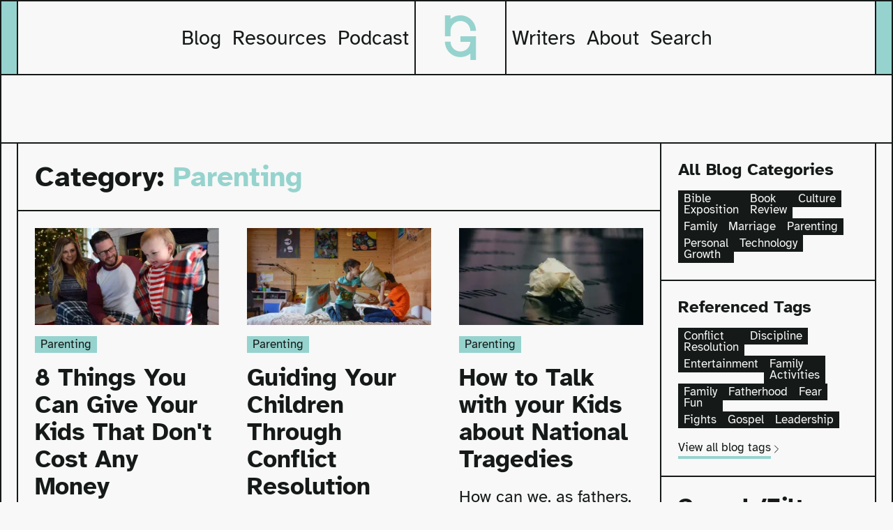

--- FILE ---
content_type: text/html; charset=utf-8
request_url: https://www.growingfathers.com/categories/parenting/
body_size: 17705
content:
<!DOCTYPE html><html lang="en" data-theme=""><head><meta charset="utf-8"><link rel="icon" type="image/x-icon" href="/favicon.ico"><link rel="icon" type="image/png" sizes="16x16" href="/favicon-16x16.png"><link rel="icon" type="image/png" sizes="32x32" href="/favicon-32x32.png"><link rel="icon" type="image/png" sizes="48x48" href="/favicon-48x48.png"><link rel="manifest" href="/manifest.webmanifest"><meta name="mobile-web-app-capable" content="yes"><meta name="theme-color" content="hsl(175,  7%, 97%)"><meta name="application-name"><link rel="apple-touch-icon" sizes="57x57" href="/apple-touch-icon-57x57.png"><link rel="apple-touch-icon" sizes="60x60" href="/apple-touch-icon-60x60.png"><link rel="apple-touch-icon" sizes="72x72" href="/apple-touch-icon-72x72.png"><link rel="apple-touch-icon" sizes="76x76" href="/apple-touch-icon-76x76.png"><link rel="apple-touch-icon" sizes="114x114" href="/apple-touch-icon-114x114.png"><link rel="apple-touch-icon" sizes="120x120" href="/apple-touch-icon-120x120.png"><link rel="apple-touch-icon" sizes="144x144" href="/apple-touch-icon-144x144.png"><link rel="apple-touch-icon" sizes="152x152" href="/apple-touch-icon-152x152.png"><link rel="apple-touch-icon" sizes="167x167" href="/apple-touch-icon-167x167.png"><link rel="apple-touch-icon" sizes="180x180" href="/apple-touch-icon-180x180.png"><link rel="apple-touch-icon" sizes="1024x1024" href="/apple-touch-icon-1024x1024.png"><meta name="apple-mobile-web-app-capable" content="yes"><meta name="apple-mobile-web-app-status-bar-style" content="black-translucent"><meta name="apple-mobile-web-app-title"><link rel="apple-touch-startup-image" media="(device-width: 320px) and (device-height: 568px) and (-webkit-device-pixel-ratio: 2) and (orientation: portrait)" href="/apple-touch-startup-image-640x1136.png"><link rel="apple-touch-startup-image" media="(device-width: 320px) and (device-height: 568px) and (-webkit-device-pixel-ratio: 2) and (orientation: landscape)" href="/apple-touch-startup-image-1136x640.png"><link rel="apple-touch-startup-image" media="(device-width: 375px) and (device-height: 667px) and (-webkit-device-pixel-ratio: 2) and (orientation: portrait)" href="/apple-touch-startup-image-750x1334.png"><link rel="apple-touch-startup-image" media="(device-width: 375px) and (device-height: 667px) and (-webkit-device-pixel-ratio: 2) and (orientation: landscape)" href="/apple-touch-startup-image-1334x750.png"><link rel="apple-touch-startup-image" media="(device-width: 375px) and (device-height: 812px) and (-webkit-device-pixel-ratio: 3) and (orientation: portrait)" href="/apple-touch-startup-image-1125x2436.png"><link rel="apple-touch-startup-image" media="(device-width: 375px) and (device-height: 812px) and (-webkit-device-pixel-ratio: 3) and (orientation: landscape)" href="/apple-touch-startup-image-2436x1125.png"><link rel="apple-touch-startup-image" media="(device-width: 390px) and (device-height: 844px) and (-webkit-device-pixel-ratio: 3) and (orientation: portrait)" href="/apple-touch-startup-image-1170x2532.png"><link rel="apple-touch-startup-image" media="(device-width: 390px) and (device-height: 844px) and (-webkit-device-pixel-ratio: 3) and (orientation: landscape)" href="/apple-touch-startup-image-2532x1170.png"><link rel="apple-touch-startup-image" media="(device-width: 414px) and (device-height: 896px) and (-webkit-device-pixel-ratio: 2) and (orientation: portrait)" href="/apple-touch-startup-image-828x1792.png"><link rel="apple-touch-startup-image" media="(device-width: 414px) and (device-height: 896px) and (-webkit-device-pixel-ratio: 2) and (orientation: landscape)" href="/apple-touch-startup-image-1792x828.png"><link rel="apple-touch-startup-image" media="(device-width: 414px) and (device-height: 896px) and (-webkit-device-pixel-ratio: 3) and (orientation: portrait)" href="/apple-touch-startup-image-1242x2688.png"><link rel="apple-touch-startup-image" media="(device-width: 414px) and (device-height: 896px) and (-webkit-device-pixel-ratio: 3) and (orientation: landscape)" href="/apple-touch-startup-image-2688x1242.png"><link rel="apple-touch-startup-image" media="(device-width: 414px) and (device-height: 736px) and (-webkit-device-pixel-ratio: 3) and (orientation: portrait)" href="/apple-touch-startup-image-1242x2208.png"><link rel="apple-touch-startup-image" media="(device-width: 414px) and (device-height: 736px) and (-webkit-device-pixel-ratio: 3) and (orientation: landscape)" href="/apple-touch-startup-image-2208x1242.png"><link rel="apple-touch-startup-image" media="(device-width: 428px) and (device-height: 926px) and (-webkit-device-pixel-ratio: 3) and (orientation: portrait)" href="/apple-touch-startup-image-1284x2778.png"><link rel="apple-touch-startup-image" media="(device-width: 428px) and (device-height: 926px) and (-webkit-device-pixel-ratio: 3) and (orientation: landscape)" href="/apple-touch-startup-image-2778x1284.png"><link rel="apple-touch-startup-image" media="(device-width: 768px) and (device-height: 1024px) and (-webkit-device-pixel-ratio: 2) and (orientation: portrait)" href="/apple-touch-startup-image-1536x2048.png"><link rel="apple-touch-startup-image" media="(device-width: 768px) and (device-height: 1024px) and (-webkit-device-pixel-ratio: 2) and (orientation: landscape)" href="/apple-touch-startup-image-2048x1536.png"><link rel="apple-touch-startup-image" media="(device-width: 810px) and (device-height: 1080px) and (-webkit-device-pixel-ratio: 2) and (orientation: portrait)" href="/apple-touch-startup-image-1620x2160.png"><link rel="apple-touch-startup-image" media="(device-width: 810px) and (device-height: 1080px) and (-webkit-device-pixel-ratio: 2) and (orientation: landscape)" href="/apple-touch-startup-image-2160x1620.png"><link rel="apple-touch-startup-image" media="(device-width: 834px) and (device-height: 1194px) and (-webkit-device-pixel-ratio: 2) and (orientation: portrait)" href="/apple-touch-startup-image-1668x2388.png"><link rel="apple-touch-startup-image" media="(device-width: 834px) and (device-height: 1194px) and (-webkit-device-pixel-ratio: 2) and (orientation: landscape)" href="/apple-touch-startup-image-2388x1668.png"><link rel="apple-touch-startup-image" media="(device-width: 834px) and (device-height: 1112px) and (-webkit-device-pixel-ratio: 2) and (orientation: portrait)" href="/apple-touch-startup-image-1668x2224.png"><link rel="apple-touch-startup-image" media="(device-width: 834px) and (device-height: 1112px) and (-webkit-device-pixel-ratio: 2) and (orientation: landscape)" href="/apple-touch-startup-image-2224x1668.png"><link rel="apple-touch-startup-image" media="(device-width: 1024px) and (device-height: 1366px) and (-webkit-device-pixel-ratio: 2) and (orientation: portrait)" href="/apple-touch-startup-image-2048x2732.png"><link rel="apple-touch-startup-image" media="(device-width: 1024px) and (device-height: 1366px) and (-webkit-device-pixel-ratio: 2) and (orientation: landscape)" href="/apple-touch-startup-image-2732x2048.png"><meta name="msapplication-TileColor" content="#FDFEFB"><meta name="msapplication-TileImage" content="/mstile-144x144.png"><meta name="msapplication-config" content="/browserconfig.xml"><meta name="viewport" content="width=device-width, initial-scale=1.0"><meta name="generator" content="Astro v5.16.6"><title>Growing Fathers Blog | Helping Christian Dads Grow</title><meta name="description" content="Growing Fathers exists to help dads become more like Jesus and apply the Bible to parenting for the strengthening of families and churches to the glory of God."><!-- sitemap --><link rel="sitemap" href="/sitemap-index.xml"><link rel="canonical" href="https://www.growingfathers.com/categories/parenting/"><meta property="og:site_name" content="Growing Fathers"><meta property="og:title" content="Growing Fathers Blog"><meta property="og:description" content="Growing Fathers exists to help dads become more like Jesus and apply the Bible to parenting for the strengthening of families and churches to the glory of God."><meta property="og:url" content="https://www.growingfathers.com/categories/parenting/"><meta property="og:image" content="https://www.growingfathers.com/images/growing-fathers-social.jpg?v=1"><meta property="og:image:url" content="https://www.growingfathers.com/images/growing-fathers-social.jpg?v=1"><meta property="og:image:secure_url" content="https://www.growingfathers.com/images/growing-fathers-social.jpg?v=1"><meta property="og:image:type" content="image/jpeg"><meta property="og:image:width" content="1200"><meta property="og:image:height" content="600"><meta property="og:image:alt" content="Growing Fathers Blog"><meta property="article:published_time"><!-- Twitter --><meta name="twitter:title" content="Growing Fathers Blog"><meta name="twitter:description" content="Growing Fathers exists to help dads become more like Jesus and apply the Bible to parenting for the strengthening of families and churches to the glory of God."><meta name="twitter:card" content="summary_large_image"><meta name="twitter:image" content="https://www.growingfathers.com/images/growing-fathers-social.jpg?v=1"><meta name="twitter:image:alt" content="Growing Fathers Blog"><meta name="twitter:domain" content="https://www.growingfathers.com"><!-- Google tag (gtag.js) -->
    
    <!-- JSON LD --><script type="application/ld+json">
      {
      "@context": "https://schema.org/",
      "@type": "WebSite",
      "name": "Growing Fathers",
      "url": "https://www.growingfathers.com"
      }
    </script><!-- <ViewTransitions /> --><link rel="stylesheet" href="/_astro/_slug_.BpCJPmLH.css">
<link rel="stylesheet" href="/_astro/_slug_.CScG4YA2.css">
<style>@keyframes astroFadeInOut{0%{opacity:1}to{opacity:0}}@keyframes astroFadeIn{0%{opacity:0;mix-blend-mode:plus-lighter}to{opacity:1;mix-blend-mode:plus-lighter}}@keyframes astroFadeOut{0%{opacity:1;mix-blend-mode:plus-lighter}to{opacity:0;mix-blend-mode:plus-lighter}}@keyframes astroSlideFromRight{0%{transform:translate(100%)}}@keyframes astroSlideFromLeft{0%{transform:translate(-100%)}}@keyframes astroSlideToRight{to{transform:translate(100%)}}@keyframes astroSlideToLeft{to{transform:translate(-100%)}}@media (prefers-reduced-motion){::view-transition-group(*),::view-transition-old(*),::view-transition-new(*){animation:none!important}[data-astro-transition-scope]{animation:none!important}}.picker[data-astro-cid-5wugd5kd]{background:linear-gradient(to right,#b44f4f,#b4794f,#b4a34f,#9bb44f,#71b44f,#4fb457,#4fb482,#4fb4ac,#4f93b4,#4f68b4,#604fb4,#8a4fb4,#b44fb4,#b44f8a,#b44f60)}.picker[data-astro-cid-5wugd5kd]::-webkit-slider-thumb{-webkit-appearance:none;appearance:none;height:1.77rem;width:1.77rem;border:none;box-shadow:0 0 0 2.5px hsl(var(--color-theme-900) / var(--tw-bg-opacity));border-radius:100vmax;background-color:hsl(var(--color-accent) / var(--tw-bg-opacity));cursor:ew-resize;-webkit-transition:box-shadow .15s ease-in-out;transition:box-shadow .15s ease-in-out}.picker[data-astro-cid-5wugd5kd]:focus::-webkit-slider-thumb{box-shadow:0 0 0 4.5px hsl(var(--color-theme-900) / var(--tw-bg-opacity))}
</style></head><body class="text-base bg-theme-base text-theme-900 max-w-[2000px] mx-auto scrollbar-stable selection:bg-accent border-x-2 border-theme-900"> <div class="overflow-hidden relative min-h-screen grid grid-rows-auto1frAuto justify-center"> <nav aria-label="Primary" class="bg-accent px-4 sm:px-6 border-t-2 border-b-2 border-theme-900 grid place-items-center z-10" data-astro-transition-persist="astro-vpee7uun-1"> <div class="bg-theme-base border-l-2 border-r-2 border-theme-900 container-md w-full px-4 sm:px-6"> <ul class="flex items-center justify-between lg:justify-center gap-8 h-16 sm:h-24 lg:h-auto"> <li class="hidden lg:block"> <a href="/blog/" class="flex items-center gap-2 max-w-fit focus:outline-transparent transition-all pt-1 px-2 border-b-4 border-transparent text-lg hover:border-accent focus-visible:ring-4 ring-accent focus:outline-none focus-visible:border-transparent hover:translate-x-0 hover:translate-y-0 ring-offset-0" data-navlink="true"> Blog </a> </li><li class="hidden lg:block"> <a href="/resources/" class="flex items-center gap-2 max-w-fit focus:outline-transparent transition-all pt-1 px-2 border-b-4 border-transparent text-lg hover:border-accent focus-visible:ring-4 ring-accent focus:outline-none focus-visible:border-transparent hover:translate-x-0 hover:translate-y-0 ring-offset-0" data-navlink="true"> Resources </a> </li><li class="hidden lg:block"> <a href="/podcast/" class="flex items-center gap-2 max-w-fit focus:outline-transparent transition-all pt-1 px-2 border-b-4 border-transparent text-lg hover:border-accent focus-visible:ring-4 ring-accent focus:outline-none focus-visible:border-transparent hover:translate-x-0 hover:translate-y-0 ring-offset-0" data-navlink="true"> Podcast </a> </li> <li class="py-4 px-8 border-x-2 border-theme-900 hidden lg:block"> <a href="/" class="flex items-center gap-2 max-w-fit focus:outline-transparent pt-1 px-2 border-b-4 border-transparent text-lg hover:opacity-80 focus-visible:ring-4 ring-accent focus:outline-none focus-visible:border-transparent hover:translate-x-0 hover:translate-y-0 ring-offset-0 transition-opacity">  <svg width="64" height="64" class="text-accent transition-colors w-8 sm:w-12" data-icon="logomark">   <symbol id="ai:local:logomark" viewBox="0 0 1133 1629"><path fill="currentColor" fill-rule="evenodd" d="M0 762.255V0h205.882v129.414C303.773 48.569 429.303 0 566.176 0c312.691 0 566.177 253.486 566.177 566.176H926.857c0-199.198-161.482-360.68-360.681-360.68-193.55 0-351.492 152.454-360.294 343.829v212.93zm926.471 632.841C828.58 1475.94 703.05 1524.51 566.176 1524.51 253.486 1524.51 0 1271.024 0 958.333h205.496c0 199.199 161.482 360.681 360.68 360.681 193.551 0 351.493-152.454 360.295-343.829v-7.048H566.176V762.255h566.177v865.785H926.471z"></path></symbol><use href="#ai:local:logomark"></use>  </svg>  </a> </li> <li class="hidden lg:block"> <a href="/authors/" class="flex items-center gap-2 max-w-fit focus:outline-transparent transition-all pt-1 px-2 border-b-4 border-transparent text-lg hover:border-accent focus-visible:ring-4 ring-accent focus:outline-none focus-visible:border-transparent hover:translate-x-0 hover:translate-y-0 ring-offset-0" data-navlink="true"> Writers </a> </li><li class="hidden lg:block"> <a href="/about/" class="flex items-center gap-2 max-w-fit focus:outline-transparent transition-all pt-1 px-2 border-b-4 border-transparent text-lg hover:border-accent focus-visible:ring-4 ring-accent focus:outline-none focus-visible:border-transparent hover:translate-x-0 hover:translate-y-0 ring-offset-0" data-navlink="true"> About </a> </li><li class="hidden lg:block"> <a href="/search/" class="flex items-center gap-2 max-w-fit focus:outline-transparent transition-all pt-1 px-2 border-b-4 border-transparent text-lg hover:border-accent focus-visible:ring-4 ring-accent focus:outline-none focus-visible:border-transparent hover:translate-x-0 hover:translate-y-0 ring-offset-0" data-navlink="true"> Search </a> </li> <li class="lg:hidden w-38 sm:w-1/3"> <a href="/" aria-label="Go to homepage"> <svg width="200" height="64" class="w-full" data-icon="logo-full">   <symbol id="ai:local:logo-full" viewBox="0 0 3171 540"><g fill="currentColor" fill-rule="evenodd" stroke-linejoin="round" stroke-miterlimit="2"><path fill-rule="nonzero" d="M628.748 373.906q-36.486 0-62.14-16.913c-25.654-16.913-30.151-26.795-39.146-46.558q-13.492-29.645-13.492-68.411 0-39.526 14.632-68.982 14.633-29.454 41.237-45.797t62.33-16.343q31.926 0 57.58 14.823 25.654 14.821 38.956 42.567l-31.545 11.402q-8.362-17.103-25.274-27.935-16.914-10.832-41.617-10.832-22.424 0-40.477 11.402t-28.695 34.016q-10.641 22.613-10.641 55.679 0 31.924 10.071 54.729 10.073 22.804 28.125 34.966c18.052 12.162 25.907 12.162 41.617 12.162q12.542 0 25.844-3.041t24.324-10.452 17.863-20.333 6.841-32.685v-8.362h-74.112v-30.785h107.938v131.122h-20.524l-9.501-31.926q-12.162 19.384-33.256 27.935-21.093 8.552-46.938 8.552m160.007-4.561V180.834h23.184l10.261 34.965q9.882-17.102 26.795-27.554t40.476-10.452v33.066h-5.51q-2.851 0-5.511.38-32.306 2.66-45.038 22.423-12.732 19.764-12.732 54.729v80.954zm204.854 4.561q-16.343 0-32.306-5.701t-29.075-17.673q-13.112-11.973-21.093-30.595-7.981-18.624-7.981-44.088t7.981-44.087 21.093-30.595 29.075-17.673q15.963-5.7 32.306-5.701t32.495 5.701q16.152 5.701 29.265 17.673t20.903 30.595 7.791 44.087-7.791 44.088q-7.791 18.622-20.903 30.595-13.113 11.972-29.265 17.673t-32.495 5.701m0-28.125q13.682 0 26.604-7.411t21.283-22.804 8.362-39.717-8.362-39.716q-8.36-15.393-21.283-22.804-12.922-7.411-26.604-7.411-13.303 0-26.415 7.411t-21.473 22.804q-8.362 15.392-8.362 39.716c0 24.324 2.787 29.455 8.362 39.717q8.361 15.393 21.473 22.804t26.415 7.411m156.581 23.564-54.349-188.511h34.206l36.106 139.483 37.626-139.483h33.066l37.246 139.483 36.106-139.483h34.205l-53.969 188.511h-29.264L1220.122 217.7l-41.047 151.645zm250.85-224.237q-9.503 0-16.533-7.031t-7.031-16.913 7.031-16.723q7.03-6.841 16.533-6.841 9.881 0 16.912 6.841 7.032 6.841 7.032 16.723t-7.032 16.913-16.912 7.031m-15.963 224.237V206.298h-26.224v-25.464h58.149v188.511zm86.273 0V180.834h23.564l8.362 28.504q7.98-13.302 22.423-22.423 14.442-9.122 38.387-9.122 34.205 0 48.268 19.953 14.061 19.954 14.062 52.259v119.34h-31.925V259.507q0-14.443-2.661-26.795t-11.592-19.953q-8.931-7.602-27.174-7.601-23.184 0-36.486 15.772t-13.302 46.178v102.237zm277.06 72.972q-15.203 0-30.215-4.371t-26.604-14.252-16.533-25.464l31.925-8.742q5.32 14.823 17.483 19.763t23.944 4.941q29.265 0 39.716-14.062t10.452-41.427v-25.084q-8.74 14.822-23.184 23.564-14.442 8.74-36.866 8.741-20.903 0-39.146-10.832t-29.455-31.925-11.212-51.118q0-30.405 11.212-51.309t29.455-31.925 39.146-11.022q22.424 0 36.866 8.932 14.443 8.931 23.184 23.754l8.742-29.645h23.183v170.648q0 44.847-18.053 67.841t-64.04 22.994m-1.9-102.997q14.442 0 26.414-6.841t19.383-21.664 7.411-38.766-7.411-38.767q-7.411-14.822-19.383-21.473t-26.414-6.651q-23.184 0-38.197 17.293-15.012 17.292-15.012 49.598c0 32.306 5.004 38.133 15.012 49.788q15.013 17.483 38.197 17.483m240.58 30.025V115.463h164.947v30.785h-129.221v77.153h129.221v30.785h-129.221v115.159zm247.8 4.561q-17.863 0-32.685-6.462-14.823-6.46-23.564-18.623-8.742-12.162-8.742-29.264 0-22.425 15.773-35.346 15.772-12.922 44.467-19.954 28.695-7.03 67.081-11.211.76-23.945-9.501-36.866-10.261-12.923-33.066-12.923-17.103 0-27.934 7.792-10.832 7.791-13.873 21.473l-30.785-9.121q7.602-21.665 27.175-33.636t45.037-11.972q39.147 0 57.2 18.433t18.053 57.96v44.087q0 23.564 1.9 40.667t4.561 30.405h-29.265l-7.601-25.845q-8.362 14.063-23.944 22.234-15.584 8.172-40.287 8.172m6.841-25.465q14.823 0 28.125-5.321t21.663-18.053q8.362-12.732 8.362-34.775V278.51q-28.885 3.04-50.168 7.411-21.284 4.371-32.876 12.162t-11.592 20.713q0 13.303 9.692 21.474c9.692 8.171 15.392 8.171 26.794 8.171m194.979 20.904q-17.862 0-27.554-3.611-9.691-3.61-13.302-13.872c-3.611-10.262-3.611-16.723-3.611-29.645V206.298h-31.925v-25.464h31.925v-47.508h31.925v47.508h36.486v25.464h-36.486v110.598q0 14.442 2.851 19.383t16.532 4.941h17.103v28.125zm63.09 0V115.463h31.925v93.875q7.981-13.302 22.424-22.423 14.442-9.122 38.386-9.122 34.206 0 48.268 19.953 14.062 19.954 14.062 52.259v119.34h-31.925V259.507q0-14.443-2.66-26.795t-11.592-19.953q-8.932-7.602-27.175-7.601-23.184 0-36.486 15.772t-13.302 46.178v102.237zm280.86 4.561q-29.645 0-50.168-13.113-20.524-13.112-31.355-35.345-10.833-22.234-10.832-49.979 0-30.024 12.162-51.878t32.875-33.826 46.558-11.972q22.424 0 39.526 8.932 17.103 8.93 28.315 23.944 11.212 15.012 16.343 34.015 5.13 19.004 3.61 39.147H2722.51q.76 23.563 10.452 37.246 9.692 13.682 22.994 19.193t24.704 5.511q15.963 0 26.794-5.131 10.833-5.131 17.293-13.492l30.785 9.121q-10.262 16.342-29.264 26.985-19.004 10.642-45.608 10.642m-57.77-115.54h110.979q0-13.302-6.651-25.464t-18.623-19.953-28.695-7.791q-14.062 0-26.605 5.321-12.541 5.32-20.713 17.102-8.17 11.783-9.692 30.785m179.77 110.979V180.834h23.184l10.262 34.965q9.881-17.102 26.794-27.554c16.913-10.452 24.767-10.452 40.477-10.452v33.066h-5.511q-2.85 0-5.511.38-32.305 2.66-45.038 22.423-12.732 19.764-12.732 54.729v80.954zm190.79 4.561q-16.344 0-32.116-5.131-15.773-5.131-28.124-15.583-12.352-10.452-18.813-26.414l30.785-11.402q4.18 16.722 18.433 24.134t29.835 7.411q11.402 0 21.473-3.421t16.533-9.881q6.46-6.461 6.461-14.823 0-15.582-12.352-22.043t-29.455-9.882l-26.224-5.321q-13.683-3.04-25.465-8.551t-19.003-15.773q-7.221-10.261-7.221-27.364t10.642-28.695 27.174-17.673 34.776-6.081q22.424 0 42.377 9.312t28.315 29.074l-30.025 11.022q-4.94-11.402-17.293-16.913-12.352-5.51-25.654-5.51-14.443 0-26.225 6.461-11.782 6.46-11.782 18.623c0 12.163 3.358 13.999 10.072 17.673q10.072 5.51 24.894 8.551l24.704 4.941q15.203 3.04 28.885 8.741 13.682 5.702 22.424 16.913 8.74 11.212 8.741 31.355 0 17.863-11.022 30.405t-28.504 19.193q-17.484 6.652-37.246 6.652"></path><path d="M0 252.791V0h68.278v42.918C100.742 16.107 142.372 0 187.765 0c103.699 0 187.764 84.065 187.764 187.765h-68.15c0-66.062-53.553-119.615-119.614-119.615-64.189 0-116.568 50.559-119.487 114.026v70.615zm307.251 209.873c-32.464 26.811-74.094 42.918-119.486 42.918C84.065 505.582 0 421.517 0 317.818h68.15c0 66.061 53.553 119.615 119.615 119.615 64.188 0 116.567-50.56 119.486-114.027v-2.337H187.765v-68.278h187.764v287.126h-68.278z"></path></g></symbol><use href="#ai:local:logo-full"></use>  </svg> </a> </li> <li class="lg:hidden py-4"> <button id="mobile-menu-btn" aria-expanded="false" aria-label="Open mobile menu" class="focus-visible:ring-4 ring-accent focus:outline-none grid place-items-center"> <svg width="64" height="64" id="mobile-open" class="text-theme-900 hover:text-accent transition-colors w-8 sm:w-10 sm:py-3" data-icon="hamburger">   <symbol id="ai:local:hamburger" viewBox="0 0 512 512"><path fill="currentColor" d="M80 96h352v32H80zm0 144h352v32H80zm0 144h352v32H80z"></path></symbol><use href="#ai:local:hamburger"></use>  </svg> <svg width="64" height="64" id="mobile-close" class="hidden text-theme-900 hover:text-accent transition-colors w-8 sm:w-10 sm:py-3" data-icon="close">   <symbol id="ai:local:close" viewBox="0 0 512 512"><path fill="currentColor" d="m427.314 107.313-22.628-22.626L256 233.373 107.314 84.687l-22.628 22.626L233.373 256 84.686 404.687l22.628 22.626L256 278.627l148.686 148.686 22.628-22.626L278.627 256z"></path></symbol><use href="#ai:local:close"></use>  </svg> </button> </li> <div id="mobile-menu" class="absolute top-[68px] sm:top-[100px] lg:hidden z-50 bg-theme-base left-0 right-0 bottom-0 p-4 sm:px-6 pt-8 sm:pt-12 md:pt-16 translate-x-full" aria-labelledby="mobile-menu-btn" role="dialog" aria-modal="true" inert="true" data-astro-transition-persist="astro-burcutal-2"> <div class="h-[2px] w-screen -mx-4 sm:-mx-6 bg-theme-800"></div> <ul class="px-4 py-4 sm:px-6 border-x-2 border-theme-900 grid gap-2"> <li> <a href="/blog/" class="flex items-center gap-2 max-w-fit focus:outline-transparent transition-all pt-1 px-2 border-b-4 border-transparent text-theme-900 text-lg hover:border-accent focus-visible:ring-4 ring-accent focus:outline-none focus-visible:border-transparent hover:translate-x-0 hover:translate-y-0 ring-offset-0" data-navlink="true"> Blog </a> </li><li> <a href="/resources/" class="flex items-center gap-2 max-w-fit focus:outline-transparent transition-all pt-1 px-2 border-b-4 border-transparent text-theme-900 text-lg hover:border-accent focus-visible:ring-4 ring-accent focus:outline-none focus-visible:border-transparent hover:translate-x-0 hover:translate-y-0 ring-offset-0" data-navlink="true"> Resources </a> </li><li> <a href="/podcast/" class="flex items-center gap-2 max-w-fit focus:outline-transparent transition-all pt-1 px-2 border-b-4 border-transparent text-theme-900 text-lg hover:border-accent focus-visible:ring-4 ring-accent focus:outline-none focus-visible:border-transparent hover:translate-x-0 hover:translate-y-0 ring-offset-0" data-navlink="true"> Podcast </a> </li><li> <a href="/authors/" class="flex items-center gap-2 max-w-fit focus:outline-transparent transition-all pt-1 px-2 border-b-4 border-transparent text-theme-900 text-lg hover:border-accent focus-visible:ring-4 ring-accent focus:outline-none focus-visible:border-transparent hover:translate-x-0 hover:translate-y-0 ring-offset-0" data-navlink="true"> Writers </a> </li><li> <a href="/about/" class="flex items-center gap-2 max-w-fit focus:outline-transparent transition-all pt-1 px-2 border-b-4 border-transparent text-theme-900 text-lg hover:border-accent focus-visible:ring-4 ring-accent focus:outline-none focus-visible:border-transparent hover:translate-x-0 hover:translate-y-0 ring-offset-0" data-navlink="true"> About </a> </li><li> <a href="/search/" class="flex items-center gap-2 max-w-fit focus:outline-transparent transition-all pt-1 px-2 border-b-4 border-transparent text-theme-900 text-lg hover:border-accent focus-visible:ring-4 ring-accent focus:outline-none focus-visible:border-transparent hover:translate-x-0 hover:translate-y-0 ring-offset-0" data-navlink="true"> Search </a> </li> </ul> <div class="h-[2px] w-screen -mx-4 sm:-mx-6 bg-theme-900"></div> </div> </ul> </div> </nav>  <main class="grid gap-8 sm:gap-12 md:gap-16 lg:gap-24 my-8 sm:my-12 md:my-16 lg:my-24">  <section aria-label="Articles in the Parenting category (Page 1)" class="border-y-2 border-theme-900 px-4 sm:px-6"> <div class="container-md"> <div class="grid xl:grid-cols-4"> <div class="xl:col-span-3 border-x-2 border-theme-900"> <div class="p-4 sm:p-6 border-theme-900 border-b-2"> <h1 id="category-span-classtext-accentparentingspan" class="text-balance leading-heading font-bold text-2xl">  Category: <span class="text-accent">Parenting</span>  </h1> </div> <div class="p-4 sm:p-6"> <div> <div class="flex-wrap gap-y-10 gap-x-6 md:gap-x-10 grid sm:grid-cols-2 lg:grid-cols-3"> <article class="flex-1 sm:basis-5/12 md:basis-1/4"> <div class="grid gap-4 items-center justify-center"> <a href="/8-things-you-can-give-your-kids-that-don-t-cost-any-money" class="transition-all rounded hover:opacity-90" aria-hidden="true" tabindex="-1"> <img alt="hands holding a journal and pen" class="object-cover" loading="lazy" decoding="async" sizes="(min-width: 324px) 324px, 100vw" style="object-fit:cover;background-image:url([data-uri]);background-size:cover;background-repeat:no-repeat;max-width:324px;max-height:170px;aspect-ratio:1.9058823529411764;width:100%" srcset="https://res.cloudinary.com/growing-fathers/image/upload/g_faces%3Aauto,w_324,h_170,q_auto,f_auto,c_lfill/v1/blog/8-things-you-can-give-your-kids-that-don-t-cost-any-money?_a=BAMAOGce0 324w,
https://res.cloudinary.com/growing-fathers/image/upload/g_faces%3Aauto,w_640,h_336,q_auto,f_auto,c_lfill/v1/blog/8-things-you-can-give-your-kids-that-don-t-cost-any-money?_a=BAMAOGce0 640w,
https://res.cloudinary.com/growing-fathers/image/upload/g_faces%3Aauto,w_648,h_340,q_auto,f_auto,c_lfill/v1/blog/8-things-you-can-give-your-kids-that-don-t-cost-any-money?_a=BAMAOGce0 648w" src="https://res.cloudinary.com/growing-fathers/image/upload/g_faces%3Aauto,w_324,h_170,q_auto,f_auto,c_lfill/v1/blog/8-things-you-can-give-your-kids-that-don-t-cost-any-money?_a=BAMAOGce0"> </a> <div class="grid gap-4"> <a href="/categories/parenting/" class="text-xs max-w-fit leading-none py-1 px-2 focus:outline-none focus-visible:ring-4 transition-all relative hover:-translate-y-1 hover:-translate-x-1 flex items-center gap-1 bg-accent ring-theme-900 hover:shadow-offset-theme ring-offset-theme-900" aria-label="View all posts in the category of parenting"> Parenting </a> <h3 class="text-balance leading-heading font-bold text-xl">  <a href="/8-things-you-can-give-your-kids-that-don-t-cost-any-money" class="flex items-center gap-2 max-w-fit focus:outline-transparent transition-all focus-visible:ring-4 ring-offset-4 text-theme-900 hover:text-accent ring-accent ring-offset-theme-base"> 8 Things You Can Give Your Kids That Don't Cost Any Money </a>  </h3> <p class="max-w-prose text-balance">Do you ever feel like a failure for not providing more? Here are 8 priceless gifts you can give your children without spending any money.</p> <div class="flex items-center text-xs gap-4"> <div class="flex -space-x-2"> <a href="/authors/kristopher-schaal/" class="rounded-full focus:outline-none focus-visible:ring-4 transition-all relative hover:-translate-y-1 aspect-[2/3] object-contain ring-2 ring-theme-base hover:z-10 w-8 sm:w-10" tabindex="-1" aria-label="View all posts by Kristopher Schaal"> <img alt="" class="rounded-full object-cover border-2 border-theme-base" loading="lazy" decoding="async" role="presentation" sizes="(min-width: 80px) 80px, 100vw" style="object-fit:cover;background-image:url([data-uri]);background-size:cover;background-repeat:no-repeat;max-width:80px;max-height:120px;aspect-ratio:0.6666666666666666;width:100%" srcset="https://res.cloudinary.com/growing-fathers/image/upload/g_faces%3Aauto,w_80,h_120,q_auto,f_auto,c_lfill/v1/author/kristopher-schaal?_a=BAMAOGce0 80w,
https://res.cloudinary.com/growing-fathers/image/upload/g_faces%3Aauto,w_160,h_240,q_auto,f_auto,c_lfill/v1/author/kristopher-schaal?_a=BAMAOGce0 160w" src="https://res.cloudinary.com/growing-fathers/image/upload/g_faces%3Aauto,w_80,h_120,q_auto,f_auto,c_lfill/v1/author/kristopher-schaal?_a=BAMAOGce0"> </a>  </div> <div class="flex flex-wrap gap-x-2 items-center"> <p class="flex gap-1 items-center flex-wrap">   <a href="/authors/kristopher-schaal/" class="py-0 border-y-4 border-transparent transition-border hover:border-b-accent focus:outline-transparent focus-visible:ring-4 ring-theme-900 ring-offset-4" aria-label="View all posts by Kristopher Schaal"> Kristopher Schaal </a>  </p> <span class="text-accent hidden xs:inline">•</span> <span><span class="xs:hidden">(</span><time datetime="2025-12-23T00:00:00.000Z">Dec 23, 2025</time><span class="xs:hidden">)</span> </span> </div> </div> </div> </div> </article><article class="flex-1 sm:basis-5/12 md:basis-1/4"> <div class="grid gap-4 items-center justify-center"> <a href="/guiding-your-children-through-conflict-resolution" class="transition-all rounded hover:opacity-90" aria-hidden="true" tabindex="-1"> <img alt="two children fighting" class="object-cover" loading="lazy" decoding="async" sizes="(min-width: 324px) 324px, 100vw" style="object-fit:cover;background-image:url([data-uri]);background-size:cover;background-repeat:no-repeat;max-width:324px;max-height:170px;aspect-ratio:1.9058823529411764;width:100%" srcset="https://res.cloudinary.com/growing-fathers/image/upload/g_faces%3Aauto,w_324,h_170,q_auto,f_auto,c_lfill/v1/blog/guiding-your-children-through-conflict-resolution?_a=BAMAOGce0 324w,
https://res.cloudinary.com/growing-fathers/image/upload/g_faces%3Aauto,w_640,h_336,q_auto,f_auto,c_lfill/v1/blog/guiding-your-children-through-conflict-resolution?_a=BAMAOGce0 640w,
https://res.cloudinary.com/growing-fathers/image/upload/g_faces%3Aauto,w_648,h_340,q_auto,f_auto,c_lfill/v1/blog/guiding-your-children-through-conflict-resolution?_a=BAMAOGce0 648w" src="https://res.cloudinary.com/growing-fathers/image/upload/g_faces%3Aauto,w_324,h_170,q_auto,f_auto,c_lfill/v1/blog/guiding-your-children-through-conflict-resolution?_a=BAMAOGce0"> </a> <div class="grid gap-4"> <a href="/categories/parenting/" class="text-xs max-w-fit leading-none py-1 px-2 focus:outline-none focus-visible:ring-4 transition-all relative hover:-translate-y-1 hover:-translate-x-1 flex items-center gap-1 bg-accent ring-theme-900 hover:shadow-offset-theme ring-offset-theme-900" aria-label="View all posts in the category of parenting"> Parenting </a> <h3 class="text-balance leading-heading font-bold text-xl">  <a href="/guiding-your-children-through-conflict-resolution" class="flex items-center gap-2 max-w-fit focus:outline-transparent transition-all focus-visible:ring-4 ring-offset-4 text-theme-900 hover:text-accent ring-accent ring-offset-theme-base"> Guiding Your Children Through Conflict Resolution </a>  </h3> <p class="max-w-prose text-balance">Every home has conflict. As parents, we have the God-given responsibility to teach them conflict resolution diligently.</p> <div class="flex items-center text-xs gap-4"> <div class="flex -space-x-2"> <a href="/authors/chris-lynch/" class="rounded-full focus:outline-none focus-visible:ring-4 transition-all relative hover:-translate-y-1 aspect-[2/3] object-contain ring-2 ring-theme-base hover:z-10 w-8 sm:w-10" tabindex="-1" aria-label="View all posts by Chris Lynch"> <img alt="" class="rounded-full object-cover border-2 border-theme-base" loading="lazy" decoding="async" role="presentation" sizes="(min-width: 80px) 80px, 100vw" style="object-fit:cover;background-image:url([data-uri]);background-size:cover;background-repeat:no-repeat;max-width:80px;max-height:120px;aspect-ratio:0.6666666666666666;width:100%" srcset="https://res.cloudinary.com/growing-fathers/image/upload/g_faces%3Aauto,w_80,h_120,q_auto,f_auto,c_lfill/v1/author/chris-lynch?_a=BAMAOGce0 80w,
https://res.cloudinary.com/growing-fathers/image/upload/g_faces%3Aauto,w_160,h_240,q_auto,f_auto,c_lfill/v1/author/chris-lynch?_a=BAMAOGce0 160w" src="https://res.cloudinary.com/growing-fathers/image/upload/g_faces%3Aauto,w_80,h_120,q_auto,f_auto,c_lfill/v1/author/chris-lynch?_a=BAMAOGce0"> </a>  </div> <div class="flex flex-wrap gap-x-2 items-center"> <p class="flex gap-1 items-center flex-wrap">   <a href="/authors/chris-lynch/" class="py-0 border-y-4 border-transparent transition-border hover:border-b-accent focus:outline-transparent focus-visible:ring-4 ring-theme-900 ring-offset-4" aria-label="View all posts by Chris Lynch"> Chris Lynch </a>  </p> <span class="text-accent hidden xs:inline">•</span> <span><span class="xs:hidden">(</span><time datetime="2025-10-01T00:00:00.000Z">Oct 1, 2025</time><span class="xs:hidden">)</span> </span> </div> </div> </div> </div> </article><article class="flex-1 sm:basis-5/12 md:basis-1/4"> <div class="grid gap-4 items-center justify-center"> <a href="/how-to-talk-with-your-kids-about-national-tragedies" class="transition-all rounded hover:opacity-90" aria-hidden="true" tabindex="-1"> <img alt="a white rose on a black memorial stone" class="object-cover" loading="lazy" decoding="async" sizes="(min-width: 324px) 324px, 100vw" style="object-fit:cover;background-image:url([data-uri]);background-size:cover;background-repeat:no-repeat;max-width:324px;max-height:170px;aspect-ratio:1.9058823529411764;width:100%" srcset="https://res.cloudinary.com/growing-fathers/image/upload/g_faces%3Aauto,w_324,h_170,q_auto,f_auto,c_lfill/v1/blog/how-to-talk-with-your-kids-about-national-tragedies?_a=BAMAOGce0 324w,
https://res.cloudinary.com/growing-fathers/image/upload/g_faces%3Aauto,w_640,h_336,q_auto,f_auto,c_lfill/v1/blog/how-to-talk-with-your-kids-about-national-tragedies?_a=BAMAOGce0 640w,
https://res.cloudinary.com/growing-fathers/image/upload/g_faces%3Aauto,w_648,h_340,q_auto,f_auto,c_lfill/v1/blog/how-to-talk-with-your-kids-about-national-tragedies?_a=BAMAOGce0 648w" src="https://res.cloudinary.com/growing-fathers/image/upload/g_faces%3Aauto,w_324,h_170,q_auto,f_auto,c_lfill/v1/blog/how-to-talk-with-your-kids-about-national-tragedies?_a=BAMAOGce0"> </a> <div class="grid gap-4"> <a href="/categories/parenting/" class="text-xs max-w-fit leading-none py-1 px-2 focus:outline-none focus-visible:ring-4 transition-all relative hover:-translate-y-1 hover:-translate-x-1 flex items-center gap-1 bg-accent ring-theme-900 hover:shadow-offset-theme ring-offset-theme-900" aria-label="View all posts in the category of parenting"> Parenting </a> <h3 class="text-balance leading-heading font-bold text-xl">  <a href="/how-to-talk-with-your-kids-about-national-tragedies" class="flex items-center gap-2 max-w-fit focus:outline-transparent transition-all focus-visible:ring-4 ring-offset-4 text-theme-900 hover:text-accent ring-accent ring-offset-theme-base"> How to Talk with your Kids about National Tragedies </a>  </h3> <p class="max-w-prose text-balance">How can we, as fathers, raise our children to think about violence and national tragedies from a biblical worldview?</p> <div class="flex items-center text-xs gap-4"> <div class="flex -space-x-2"> <a href="/authors/zach-sparkman/" class="rounded-full focus:outline-none focus-visible:ring-4 transition-all relative hover:-translate-y-1 aspect-[2/3] object-contain ring-2 ring-theme-base hover:z-10 w-8 sm:w-10" tabindex="-1" aria-label="View all posts by Zach Sparkman"> <img alt="" class="rounded-full object-cover border-2 border-theme-base" loading="lazy" decoding="async" role="presentation" sizes="(min-width: 80px) 80px, 100vw" style="object-fit:cover;background-image:url([data-uri]);background-size:cover;background-repeat:no-repeat;max-width:80px;max-height:120px;aspect-ratio:0.6666666666666666;width:100%" srcset="https://res.cloudinary.com/growing-fathers/image/upload/g_faces%3Aauto,w_80,h_120,q_auto,f_auto,c_lfill/v1/author/zach-sparkman?_a=BAMAOGce0 80w,
https://res.cloudinary.com/growing-fathers/image/upload/g_faces%3Aauto,w_160,h_240,q_auto,f_auto,c_lfill/v1/author/zach-sparkman?_a=BAMAOGce0 160w" src="https://res.cloudinary.com/growing-fathers/image/upload/g_faces%3Aauto,w_80,h_120,q_auto,f_auto,c_lfill/v1/author/zach-sparkman?_a=BAMAOGce0"> </a>  </div> <div class="flex flex-wrap gap-x-2 items-center"> <p class="flex gap-1 items-center flex-wrap">   <a href="/authors/zach-sparkman/" class="py-0 border-y-4 border-transparent transition-border hover:border-b-accent focus:outline-transparent focus-visible:ring-4 ring-theme-900 ring-offset-4" aria-label="View all posts by Zach Sparkman"> Zach Sparkman </a>  </p> <span class="text-accent hidden xs:inline">•</span> <span><span class="xs:hidden">(</span><time datetime="2025-09-17T00:00:00.000Z">Sep 17, 2025</time><span class="xs:hidden">)</span> </span> </div> </div> </div> </div> </article><article class="flex-1 sm:basis-5/12 md:basis-1/4"> <div class="grid gap-4 items-center justify-center"> <a href="/because-i-said-so" class="transition-all rounded hover:opacity-90" aria-hidden="true" tabindex="-1"> <img alt="dad looking sternly at his teenage son as they both sit next to each other" class="object-cover" loading="lazy" decoding="async" sizes="(min-width: 324px) 324px, 100vw" style="object-fit:cover;background-image:url([data-uri]);background-size:cover;background-repeat:no-repeat;max-width:324px;max-height:170px;aspect-ratio:1.9058823529411764;width:100%" srcset="https://res.cloudinary.com/growing-fathers/image/upload/g_faces%3Aauto,w_324,h_170,q_auto,f_auto,c_lfill/v1/blog/because-i-said-so?_a=BAMAOGce0 324w,
https://res.cloudinary.com/growing-fathers/image/upload/g_faces%3Aauto,w_640,h_336,q_auto,f_auto,c_lfill/v1/blog/because-i-said-so?_a=BAMAOGce0 640w,
https://res.cloudinary.com/growing-fathers/image/upload/g_faces%3Aauto,w_648,h_340,q_auto,f_auto,c_lfill/v1/blog/because-i-said-so?_a=BAMAOGce0 648w" src="https://res.cloudinary.com/growing-fathers/image/upload/g_faces%3Aauto,w_324,h_170,q_auto,f_auto,c_lfill/v1/blog/because-i-said-so?_a=BAMAOGce0"> </a> <div class="grid gap-4"> <a href="/categories/parenting/" class="text-xs max-w-fit leading-none py-1 px-2 focus:outline-none focus-visible:ring-4 transition-all relative hover:-translate-y-1 hover:-translate-x-1 flex items-center gap-1 bg-accent ring-theme-900 hover:shadow-offset-theme ring-offset-theme-900" aria-label="View all posts in the category of parenting"> Parenting </a> <h3 class="text-balance leading-heading font-bold text-xl">  <a href="/because-i-said-so" class="flex items-center gap-2 max-w-fit focus:outline-transparent transition-all focus-visible:ring-4 ring-offset-4 text-theme-900 hover:text-accent ring-accent ring-offset-theme-base"> Because I Said So </a>  </h3> <p class="max-w-prose text-balance">Let’s reflect to our children the One who stands ever true, ever sure, and ever strong to bless them, because he said he would.</p> <div class="flex items-center text-xs gap-4"> <div class="flex -space-x-2"> <a href="/authors/garrett-rushing/" class="rounded-full focus:outline-none focus-visible:ring-4 transition-all relative hover:-translate-y-1 aspect-[2/3] object-contain ring-2 ring-theme-base hover:z-10 w-8 sm:w-10" tabindex="-1" aria-label="View all posts by Garrett Rushing"> <img alt="" class="rounded-full object-cover border-2 border-theme-base" loading="lazy" decoding="async" role="presentation" sizes="(min-width: 80px) 80px, 100vw" style="object-fit:cover;background-image:url([data-uri]);background-size:cover;background-repeat:no-repeat;max-width:80px;max-height:120px;aspect-ratio:0.6666666666666666;width:100%" srcset="https://res.cloudinary.com/growing-fathers/image/upload/g_faces%3Aauto,w_80,h_120,q_auto,f_auto,c_lfill/v1/author/garrett-rushing?_a=BAMAOGce0 80w,
https://res.cloudinary.com/growing-fathers/image/upload/g_faces%3Aauto,w_160,h_240,q_auto,f_auto,c_lfill/v1/author/garrett-rushing?_a=BAMAOGce0 160w" src="https://res.cloudinary.com/growing-fathers/image/upload/g_faces%3Aauto,w_80,h_120,q_auto,f_auto,c_lfill/v1/author/garrett-rushing?_a=BAMAOGce0"> </a>  </div> <div class="flex flex-wrap gap-x-2 items-center"> <p class="flex gap-1 items-center flex-wrap">   <a href="/authors/garrett-rushing/" class="py-0 border-y-4 border-transparent transition-border hover:border-b-accent focus:outline-transparent focus-visible:ring-4 ring-theme-900 ring-offset-4" aria-label="View all posts by Garrett Rushing"> Garrett Rushing </a>  </p> <span class="text-accent hidden xs:inline">•</span> <span><span class="xs:hidden">(</span><time datetime="2025-09-10T00:00:00.000Z">Sep 10, 2025</time><span class="xs:hidden">)</span> </span> </div> </div> </div> </div> </article><article class="flex-1 sm:basis-5/12 md:basis-1/4"> <div class="grid gap-4 items-center justify-center"> <a href="/avoiding-snares-of-the-summer" class="transition-all rounded hover:opacity-90" aria-hidden="true" tabindex="-1"> <img alt="Dad and son playing with a kite in a field" class="object-cover" loading="lazy" decoding="async" sizes="(min-width: 324px) 324px, 100vw" style="object-fit:cover;background-image:url([data-uri]);background-size:cover;background-repeat:no-repeat;max-width:324px;max-height:170px;aspect-ratio:1.9058823529411764;width:100%" srcset="https://res.cloudinary.com/growing-fathers/image/upload/g_faces%3Aauto,w_324,h_170,q_auto,f_auto,c_lfill/v1/blog/avoiding-snares-of-the-summer?_a=BAMAOGce0 324w,
https://res.cloudinary.com/growing-fathers/image/upload/g_faces%3Aauto,w_640,h_336,q_auto,f_auto,c_lfill/v1/blog/avoiding-snares-of-the-summer?_a=BAMAOGce0 640w,
https://res.cloudinary.com/growing-fathers/image/upload/g_faces%3Aauto,w_648,h_340,q_auto,f_auto,c_lfill/v1/blog/avoiding-snares-of-the-summer?_a=BAMAOGce0 648w" src="https://res.cloudinary.com/growing-fathers/image/upload/g_faces%3Aauto,w_324,h_170,q_auto,f_auto,c_lfill/v1/blog/avoiding-snares-of-the-summer?_a=BAMAOGce0"> </a> <div class="grid gap-4"> <a href="/categories/parenting/" class="text-xs max-w-fit leading-none py-1 px-2 focus:outline-none focus-visible:ring-4 transition-all relative hover:-translate-y-1 hover:-translate-x-1 flex items-center gap-1 bg-accent ring-theme-900 hover:shadow-offset-theme ring-offset-theme-900" aria-label="View all posts in the category of parenting"> Parenting </a> <h3 class="text-balance leading-heading font-bold text-xl">  <a href="/avoiding-snares-of-the-summer" class="flex items-center gap-2 max-w-fit focus:outline-transparent transition-all focus-visible:ring-4 ring-offset-4 text-theme-900 hover:text-accent ring-accent ring-offset-theme-base"> Avoiding Snares of the Summer </a>  </h3> <p class="max-w-prose text-balance">The transition from spring to summer brings with it four “Summertime Snares” that can trap us and prevent us from pointing our children to Jesus.</p> <div class="flex items-center text-xs gap-4"> <div class="flex -space-x-2"> <a href="/authors/addison-hagberg/" class="rounded-full focus:outline-none focus-visible:ring-4 transition-all relative hover:-translate-y-1 aspect-[2/3] object-contain ring-2 ring-theme-base hover:z-10 w-8 sm:w-10" tabindex="-1" aria-label="View all posts by Addison Hagberg"> <img alt="" class="rounded-full object-cover border-2 border-theme-base" loading="lazy" decoding="async" role="presentation" sizes="(min-width: 80px) 80px, 100vw" style="object-fit:cover;background-image:url([data-uri]);background-size:cover;background-repeat:no-repeat;max-width:80px;max-height:120px;aspect-ratio:0.6666666666666666;width:100%" srcset="https://res.cloudinary.com/growing-fathers/image/upload/g_faces%3Aauto,w_80,h_120,q_auto,f_auto,c_lfill/v1/author/addison-hagberg?_a=BAMAOGce0 80w,
https://res.cloudinary.com/growing-fathers/image/upload/g_faces%3Aauto,w_160,h_240,q_auto,f_auto,c_lfill/v1/author/addison-hagberg?_a=BAMAOGce0 160w" src="https://res.cloudinary.com/growing-fathers/image/upload/g_faces%3Aauto,w_80,h_120,q_auto,f_auto,c_lfill/v1/author/addison-hagberg?_a=BAMAOGce0"> </a>  </div> <div class="flex flex-wrap gap-x-2 items-center"> <p class="flex gap-1 items-center flex-wrap">   <a href="/authors/addison-hagberg/" class="py-0 border-y-4 border-transparent transition-border hover:border-b-accent focus:outline-transparent focus-visible:ring-4 ring-theme-900 ring-offset-4" aria-label="View all posts by Addison Hagberg"> Addison Hagberg </a>  </p> <span class="text-accent hidden xs:inline">•</span> <span><span class="xs:hidden">(</span><time datetime="2025-06-10T00:00:00.000Z">Jun 10, 2025</time><span class="xs:hidden">)</span> </span> </div> </div> </div> </div> </article><article class="flex-1 sm:basis-5/12 md:basis-1/4"> <div class="grid gap-4 items-center justify-center"> <a href="/help-i-have-a-teenager" class="transition-all rounded hover:opacity-90" aria-hidden="true" tabindex="-1"> <img alt="Frustrated teen using a laptop on a couch" class="object-cover" loading="lazy" decoding="async" sizes="(min-width: 324px) 324px, 100vw" style="object-fit:cover;background-image:url([data-uri]);background-size:cover;background-repeat:no-repeat;max-width:324px;max-height:170px;aspect-ratio:1.9058823529411764;width:100%" srcset="https://res.cloudinary.com/growing-fathers/image/upload/g_faces%3Aauto,w_324,h_170,q_auto,f_auto,c_lfill/v1/blog/help-i-have-a-teenager?_a=BAMAOGce0 324w,
https://res.cloudinary.com/growing-fathers/image/upload/g_faces%3Aauto,w_640,h_336,q_auto,f_auto,c_lfill/v1/blog/help-i-have-a-teenager?_a=BAMAOGce0 640w,
https://res.cloudinary.com/growing-fathers/image/upload/g_faces%3Aauto,w_648,h_340,q_auto,f_auto,c_lfill/v1/blog/help-i-have-a-teenager?_a=BAMAOGce0 648w" src="https://res.cloudinary.com/growing-fathers/image/upload/g_faces%3Aauto,w_324,h_170,q_auto,f_auto,c_lfill/v1/blog/help-i-have-a-teenager?_a=BAMAOGce0"> </a> <div class="grid gap-4"> <a href="/categories/parenting/" class="text-xs max-w-fit leading-none py-1 px-2 focus:outline-none focus-visible:ring-4 transition-all relative hover:-translate-y-1 hover:-translate-x-1 flex items-center gap-1 bg-accent ring-theme-900 hover:shadow-offset-theme ring-offset-theme-900" aria-label="View all posts in the category of parenting"> Parenting </a> <h3 class="text-balance leading-heading font-bold text-xl">  <a href="/help-i-have-a-teenager" class="flex items-center gap-2 max-w-fit focus:outline-transparent transition-all focus-visible:ring-4 ring-offset-4 text-theme-900 hover:text-accent ring-accent ring-offset-theme-base"> Help! I have a teenager! </a>  </h3> <p class="max-w-prose text-balance">We must give our teens biblical answers to their questions and feed them with mature, age-appropriate instruction from Scripture.</p> <div class="flex items-center text-xs gap-4"> <div class="flex -space-x-2"> <a href="/authors/zach-sparkman/" class="rounded-full focus:outline-none focus-visible:ring-4 transition-all relative hover:-translate-y-1 aspect-[2/3] object-contain ring-2 ring-theme-base hover:z-10 w-8 sm:w-10" tabindex="-1" aria-label="View all posts by Zach Sparkman"> <img alt="" class="rounded-full object-cover border-2 border-theme-base" loading="lazy" decoding="async" role="presentation" sizes="(min-width: 80px) 80px, 100vw" style="object-fit:cover;background-image:url([data-uri]);background-size:cover;background-repeat:no-repeat;max-width:80px;max-height:120px;aspect-ratio:0.6666666666666666;width:100%" srcset="https://res.cloudinary.com/growing-fathers/image/upload/g_faces%3Aauto,w_80,h_120,q_auto,f_auto,c_lfill/v1/author/zach-sparkman?_a=BAMAOGce0 80w,
https://res.cloudinary.com/growing-fathers/image/upload/g_faces%3Aauto,w_160,h_240,q_auto,f_auto,c_lfill/v1/author/zach-sparkman?_a=BAMAOGce0 160w" src="https://res.cloudinary.com/growing-fathers/image/upload/g_faces%3Aauto,w_80,h_120,q_auto,f_auto,c_lfill/v1/author/zach-sparkman?_a=BAMAOGce0"> </a>  </div> <div class="flex flex-wrap gap-x-2 items-center"> <p class="flex gap-1 items-center flex-wrap">   <a href="/authors/zach-sparkman/" class="py-0 border-y-4 border-transparent transition-border hover:border-b-accent focus:outline-transparent focus-visible:ring-4 ring-theme-900 ring-offset-4" aria-label="View all posts by Zach Sparkman"> Zach Sparkman </a>  </p> <span class="text-accent hidden xs:inline">•</span> <span><span class="xs:hidden">(</span><time datetime="2025-06-03T00:00:00.000Z">Jun 3, 2025</time><span class="xs:hidden">)</span> </span> </div> </div> </div> </div> </article> </div> <div class="py-4 border-theme-900 border-t-2 -mx-4 sm:-mx-6 mt-8 -mb-4"> <div class="grid gap-2 place-items-center"> <nav aria-label="Available blog pages" class="flex gap-4 items-center">  <a href="/categories/parenting/2" class="max-w-fit ring-offset-4 text-xs flex gap-1 items-center transition-transform focus-visible:translate-x-1 focus:outline-transparent focus-visible:ring-4 ring-accent ring-offset-theme-base hover:translate-x-1">  <span>Next</span> <svg width="24" height="24" viewBox="0 0 24 24" data-icon="arrow-right">   <use href="#ai:local:arrow-right"></use>  </svg>  </a> </nav> <p class="bg-theme-base border-2 border-accent text-2xs leading-none p-1 flex gap-1"> <span>1</span> <span>of</span> <span>16</span> </p> </div> </div> </div> </div> </div> <aside class="grid items-start sm:grid-cols-2 border-x-2 xl:grid-cols-none border-t-2 xl:border-t-0 xl:border-l-0 border-theme-900 relative content-start">  <div class="grid gap-2 sm:gap-4 p-4 sm:p-6 border-theme-900 self-stretch place-items-start place-content-start border-b-2">  <h2 class="text-balance leading-heading font-bold text-md"> All Blog Categories </h2> <ul class="flex gap-2 flex-wrap"> <li class="leading-7"> <a href="/categories/bible-exposition/" class="text-xs max-w-fit leading-none py-1 px-2 focus:outline-none focus-visible:ring-4 transition-all relative hover:-translate-y-1 hover:-translate-x-1 flex items-center gap-1 bg-theme-900 text-theme-base hover:shadow-offset-accent ring-accent" aria-label="View all posts in the category of bible-exposition"> Bible Exposition </a> </li><li class="leading-7"> <a href="/categories/book-review/" class="text-xs max-w-fit leading-none py-1 px-2 focus:outline-none focus-visible:ring-4 transition-all relative hover:-translate-y-1 hover:-translate-x-1 flex items-center gap-1 bg-theme-900 text-theme-base hover:shadow-offset-accent ring-accent" aria-label="View all posts in the category of book-review"> Book Review </a> </li><li class="leading-7"> <a href="/categories/culture/" class="text-xs max-w-fit leading-none py-1 px-2 focus:outline-none focus-visible:ring-4 transition-all relative hover:-translate-y-1 hover:-translate-x-1 flex items-center gap-1 bg-theme-900 text-theme-base hover:shadow-offset-accent ring-accent" aria-label="View all posts in the category of culture"> Culture </a> </li><li class="leading-7"> <a href="/categories/family/" class="text-xs max-w-fit leading-none py-1 px-2 focus:outline-none focus-visible:ring-4 transition-all relative hover:-translate-y-1 hover:-translate-x-1 flex items-center gap-1 bg-theme-900 text-theme-base hover:shadow-offset-accent ring-accent" aria-label="View all posts in the category of family"> Family </a> </li><li class="leading-7"> <a href="/categories/marriage/" class="text-xs max-w-fit leading-none py-1 px-2 focus:outline-none focus-visible:ring-4 transition-all relative hover:-translate-y-1 hover:-translate-x-1 flex items-center gap-1 bg-theme-900 text-theme-base hover:shadow-offset-accent ring-accent" aria-label="View all posts in the category of marriage"> Marriage </a> </li><li class="leading-7"> <a href="/categories/parenting/" class="text-xs max-w-fit leading-none py-1 px-2 focus:outline-none focus-visible:ring-4 transition-all relative hover:-translate-y-1 hover:-translate-x-1 flex items-center gap-1 bg-theme-900 text-theme-base hover:shadow-offset-accent ring-accent" aria-label="View all posts in the category of parenting"> Parenting </a> </li><li class="leading-7"> <a href="/categories/personal-growth/" class="text-xs max-w-fit leading-none py-1 px-2 focus:outline-none focus-visible:ring-4 transition-all relative hover:-translate-y-1 hover:-translate-x-1 flex items-center gap-1 bg-theme-900 text-theme-base hover:shadow-offset-accent ring-accent" aria-label="View all posts in the category of personal-growth"> Personal Growth </a> </li><li class="leading-7"> <a href="/categories/technology/" class="text-xs max-w-fit leading-none py-1 px-2 focus:outline-none focus-visible:ring-4 transition-all relative hover:-translate-y-1 hover:-translate-x-1 flex items-center gap-1 bg-theme-900 text-theme-base hover:shadow-offset-accent ring-accent" aria-label="View all posts in the category of technology"> Technology </a> </li> </ul>   </div> <div class="grid gap-2 sm:gap-4 p-4 sm:p-6 border-theme-900 self-stretch place-items-start place-content-start border-b-2 sm:border-l-2 xl:border-l-0">  <h2 class="text-balance leading-heading font-bold text-md"> Referenced Tags </h2> <ul class="flex gap-2 flex-wrap"> <li class="leading-7"> <a href="/tags/conflict-resolution/" class="text-xs max-w-fit leading-none py-1 px-2 focus:outline-none focus-visible:ring-4 transition-all relative hover:-translate-y-1 hover:-translate-x-1 flex items-center gap-1 bg-theme-900 text-theme-base hover:shadow-offset-accent ring-accent" aria-label="View all posts containing the tag conflict-resolution"> Conflict Resolution </a> </li><li class="leading-7"> <a href="/tags/discipline/" class="text-xs max-w-fit leading-none py-1 px-2 focus:outline-none focus-visible:ring-4 transition-all relative hover:-translate-y-1 hover:-translate-x-1 flex items-center gap-1 bg-theme-900 text-theme-base hover:shadow-offset-accent ring-accent" aria-label="View all posts containing the tag discipline"> Discipline </a> </li><li class="leading-7"> <a href="/tags/entertainment/" class="text-xs max-w-fit leading-none py-1 px-2 focus:outline-none focus-visible:ring-4 transition-all relative hover:-translate-y-1 hover:-translate-x-1 flex items-center gap-1 bg-theme-900 text-theme-base hover:shadow-offset-accent ring-accent" aria-label="View all posts containing the tag entertainment"> Entertainment </a> </li><li class="leading-7"> <a href="/tags/family-activities/" class="text-xs max-w-fit leading-none py-1 px-2 focus:outline-none focus-visible:ring-4 transition-all relative hover:-translate-y-1 hover:-translate-x-1 flex items-center gap-1 bg-theme-900 text-theme-base hover:shadow-offset-accent ring-accent" aria-label="View all posts containing the tag family-activities"> Family Activities </a> </li><li class="leading-7"> <a href="/tags/family-fun/" class="text-xs max-w-fit leading-none py-1 px-2 focus:outline-none focus-visible:ring-4 transition-all relative hover:-translate-y-1 hover:-translate-x-1 flex items-center gap-1 bg-theme-900 text-theme-base hover:shadow-offset-accent ring-accent" aria-label="View all posts containing the tag family-fun"> Family Fun </a> </li><li class="leading-7"> <a href="/tags/fatherhood/" class="text-xs max-w-fit leading-none py-1 px-2 focus:outline-none focus-visible:ring-4 transition-all relative hover:-translate-y-1 hover:-translate-x-1 flex items-center gap-1 bg-theme-900 text-theme-base hover:shadow-offset-accent ring-accent" aria-label="View all posts containing the tag fatherhood"> Fatherhood </a> </li><li class="leading-7"> <a href="/tags/fear/" class="text-xs max-w-fit leading-none py-1 px-2 focus:outline-none focus-visible:ring-4 transition-all relative hover:-translate-y-1 hover:-translate-x-1 flex items-center gap-1 bg-theme-900 text-theme-base hover:shadow-offset-accent ring-accent" aria-label="View all posts containing the tag fear"> Fear </a> </li><li class="leading-7"> <a href="/tags/fights/" class="text-xs max-w-fit leading-none py-1 px-2 focus:outline-none focus-visible:ring-4 transition-all relative hover:-translate-y-1 hover:-translate-x-1 flex items-center gap-1 bg-theme-900 text-theme-base hover:shadow-offset-accent ring-accent" aria-label="View all posts containing the tag fights"> Fights </a> </li><li class="leading-7"> <a href="/tags/gospel/" class="text-xs max-w-fit leading-none py-1 px-2 focus:outline-none focus-visible:ring-4 transition-all relative hover:-translate-y-1 hover:-translate-x-1 flex items-center gap-1 bg-theme-900 text-theme-base hover:shadow-offset-accent ring-accent" aria-label="View all posts containing the tag gospel"> Gospel </a> </li><li class="leading-7"> <a href="/tags/leadership/" class="text-xs max-w-fit leading-none py-1 px-2 focus:outline-none focus-visible:ring-4 transition-all relative hover:-translate-y-1 hover:-translate-x-1 flex items-center gap-1 bg-theme-900 text-theme-base hover:shadow-offset-accent ring-accent" aria-label="View all posts containing the tag leadership"> Leadership </a> </li> </ul> <a href="/tags/" class="flex items-center gap-2 focus:outline-transparent focus-visible:ring-4 ring-offset-4 text-theme-900 hover:text-accent ring-accent ring-offset-theme-base max-w-fit text-xs transition-transform hover:translate-x-1 focus-visible:translate-x-1">  <span class="border-b-4 border-accent">View all blog tags</span> <svg width="16" height="16" class="w-4 h-4" data-icon="arrow-right">   <symbol id="ai:local:arrow-right" viewBox="0 0 24 24"><path fill="none" stroke="currentColor" stroke-linecap="round" stroke-linejoin="round" stroke-width="1.5" d="m8.25 4.5 7.5 7.5-7.5 7.5"></path></symbol><use href="#ai:local:arrow-right"></use>  </svg>  </a>  </div> <div class="grid gap-2 sm:gap-4 p-4 sm:p-6 border-theme-900 self-stretch place-items-start place-content-start">  <div class="grid gap-5 sm:col-span-2 xl:col-span-1"> <div class="grid gap-2"> <h2 class="text-balance leading-heading font-bold text-xl"> Search/Filter Posts </h2> <p class="text-sm text-balance">
Search by keyword, topic, author, Bible reference and more to find any
      blog article.
</p> </div> <form class="search-widget-form w-full relative"> <input type="search" name="searchWidget" required="" id="searchWidget" placeholder="Enter a search term…" class="w-full outline-transparent placeholder:text-theme-700 bg-theme-base focus:outline-transparent focus:ring-0 flex items-center border-theme-900 border-2 focus-visible:ring-accent focus-visible:ring-4 focus-visible:border-theme-900 pl-10"> <button class="absolute left-3 top-1/2 -translate-y-1/2 default-ring-accent group bg-theme-base" type="submit" aria-label="Submit subscribe to weekly emails" title="Submit subscribe to weekly emails"> <svg width="18" height="18" class="transition-all w-5 h-5 pointer-events-none group-hover:scale-110 group-hover:text-theme-700" data-icon="search">   <symbol id="ai:local:search" viewBox="0 0 512 512"><path fill="currentColor" d="m479.6 399.716-81.084-81.084-62.368-25.767A175 175 0 0 0 368 192c0-97.047-78.953-176-176-176S16 94.953 16 192s78.953 176 176 176a175.03 175.03 0 0 0 101.619-32.377l25.7 62.2 81.081 81.088a56 56 0 1 0 79.2-79.195M48 192c0-79.4 64.6-144 144-144s144 64.6 144 144-64.6 144-144 144S48 271.4 48 192m408.971 264.284a24.03 24.03 0 0 1-33.942 0l-76.572-76.572-23.894-57.835 57.837 23.894 76.573 76.572a24.03 24.03 0 0 1-.002 33.941"></path></symbol><use href="#ai:local:search"></use>  </svg> </button> </form> </div>   </div>  </aside> </div> </div> </section>  </main> <footer class="grid place-items-center sm:px-6 border-t-2 border-theme-900 bg-theme-base border-y-2 px-4"> <div class="container-md w-full p-4 sm:p-6 border-x-2 border-theme-900 grid md:grid-cols-3 gap-6 items-start bg-theme-base"> <div class="grid gap-2 place-items-center md:place-items-start text-center md:text-left"> <div class="grid gap-1 justify-items-center md:justify-items-start"> <h2 class="text-balance leading-heading font-bold"> Growing Fathers </h2> <p class="text-xs max-w-prose-md">
We seek to help dads become more like Jesus and apply the Bible to
          parenting for the strengthening of families and churches.
</p> <a href="/about" class="flex items-center gap-2 focus:outline-transparent focus-visible:ring-4 ring-offset-4 text-theme-900 hover:text-accent ring-accent ring-offset-theme-base max-w-fit text-xs transition-transform hover:translate-x-1 focus-visible:translate-x-1">  <span class="border-b-4 border-accent">Learn More</span> <svg width="16" height="16" viewBox="0 0 24 24" class="w-4 h-4" data-icon="arrow-right">   <use href="#ai:local:arrow-right"></use>  </svg>  </a> </div> </div> <div> <div class="grid gap-3 text-center"> <div class="grid gap-1"> <h2 class="text-balance leading-heading font-bold"> Connect with Us </h2> <div class="flex gap-2 justify-center"> <a href="https://twitter.com/growingfathers/" class="p-1 default-ring-accent hover:scale-105 relative before:text-xs before:absolute before:z-20 before:leading-none before:-top-8 before:left-1/2 before:hidden before:-translate-x-1/2 before:transform before:px-2 before:py-1 before:bg-theme-base before:border-2 before:border-theme-900 before:shadow-md hover:before:block focus-visible:before:block before:content-['Twitter']" target="_blank" rel="noopener noreferrer" aria-label="Follow us on Twitter"> <svg width="24" height="24" data-icon="twitter">   <symbol id="ai:local:twitter" viewBox="0 0 256 256"><path fill="currentColor" d="M247.39 68.94A8 8 0 0 0 240 64h-30.43a48.66 48.66 0 0 0-41.47-24 46.9 46.9 0 0 0-33.75 13.7A47.9 47.9 0 0 0 120 88v6.09C79.74 83.47 46.81 50.72 46.46 50.37a8 8 0 0 0-13.65 4.92c-4.31 47.79 9.57 79.77 22 98.18a111 111 0 0 0 21.88 24.2c-15.23 17.53-39.21 26.74-39.47 26.84a8 8 0 0 0-3.85 11.93c.75 1.12 3.75 5.05 11.08 8.72C53.51 229.7 65.48 232 80 232c70.67 0 129.72-54.42 135.75-124.44l29.91-29.9a8 8 0 0 0 1.73-8.72m-45 29.41a8 8 0 0 0-2.32 5.14C196 166.58 143.28 216 80 216c-10.56 0-18-1.4-23.22-3.08 11.51-6.25 27.56-17 37.88-32.48A8 8 0 0 0 92 169.08c-.47-.27-43.91-26.34-44-96 16 13 45.25 33.17 78.67 38.79A8 8 0 0 0 136 104V88a32 32 0 0 1 9.6-22.92A30.94 30.94 0 0 1 167.9 56c12.66.16 24.49 7.88 29.44 19.21a8 8 0 0 0 7.33 4.79h16Z"></path></symbol><use href="#ai:local:twitter"></use>  </svg> </a><a href="https://facebook.com/growingfathers/" class="p-1 default-ring-accent hover:scale-105 relative before:text-xs before:absolute before:z-20 before:leading-none before:-top-8 before:left-1/2 before:hidden before:-translate-x-1/2 before:transform before:px-2 before:py-1 before:bg-theme-base before:border-2 before:border-theme-900 before:shadow-md hover:before:block focus-visible:before:block before:content-['Facebook']" target="_blank" rel="noopener noreferrer" aria-label="Follow us on Facebook"> <svg width="24" height="24" data-icon="facebook">   <symbol id="ai:local:facebook" viewBox="0 0 256 256"><path fill="currentColor" d="M128 24a104 104 0 1 0 104 104A104.11 104.11 0 0 0 128 24m8 191.63V152h24a8 8 0 0 0 0-16h-24v-24a16 16 0 0 1 16-16h16a8 8 0 0 0 0-16h-16a32 32 0 0 0-32 32v24H96a8 8 0 0 0 0 16h24v63.63a88 88 0 1 1 16 0"></path></symbol><use href="#ai:local:facebook"></use>  </svg> </a><a href="https://instagram.com/growing.fathers/" class="p-1 default-ring-accent hover:scale-105 relative before:text-xs before:absolute before:z-20 before:leading-none before:-top-8 before:left-1/2 before:hidden before:-translate-x-1/2 before:transform before:px-2 before:py-1 before:bg-theme-base before:border-2 before:border-theme-900 before:shadow-md hover:before:block focus-visible:before:block before:content-['Instagram']" target="_blank" rel="noopener noreferrer" aria-label="Follow us on Instagram"> <svg width="24" height="24" data-icon="instagram">   <symbol id="ai:local:instagram" viewBox="0 0 256 256"><path fill="currentColor" d="M128 80a48 48 0 1 0 48 48 48.05 48.05 0 0 0-48-48m0 80a32 32 0 1 1 32-32 32 32 0 0 1-32 32m48-136H80a56.06 56.06 0 0 0-56 56v96a56.06 56.06 0 0 0 56 56h96a56.06 56.06 0 0 0 56-56V80a56.06 56.06 0 0 0-56-56m40 152a40 40 0 0 1-40 40H80a40 40 0 0 1-40-40V80a40 40 0 0 1 40-40h96a40 40 0 0 1 40 40ZM192 76a12 12 0 1 1-12-12 12 12 0 0 1 12 12"></path></symbol><use href="#ai:local:instagram"></use>  </svg> </a><a href="https://www.youtube.com/@TheGrowingFathers" class="p-1 default-ring-accent hover:scale-105 relative before:text-xs before:absolute before:z-20 before:leading-none before:-top-8 before:left-1/2 before:hidden before:-translate-x-1/2 before:transform before:px-2 before:py-1 before:bg-theme-base before:border-2 before:border-theme-900 before:shadow-md hover:before:block focus-visible:before:block before:content-['YouTube']" target="_blank" rel="noopener noreferrer" aria-label="Follow us on YouTube"> <svg width="24" height="24" data-icon="youtube">   <symbol id="ai:local:youtube" viewBox="0 0 256 256"><path fill="currentColor" d="m164.44 121.34-48-32A8 8 0 0 0 104 96v64a8 8 0 0 0 12.44 6.66l48-32a8 8 0 0 0 0-13.32M120 145.05V111l25.58 17Zm114.33-75.53a24 24 0 0 0-14.49-16.4C185.56 39.88 131 40 128 40s-57.56-.12-91.84 13.12a24 24 0 0 0-14.49 16.4C19.08 79.5 16 97.74 16 128s3.08 48.5 5.67 58.48a24 24 0 0 0 14.49 16.41C69 215.56 120.4 216 127.34 216h1.32c6.94 0 58.37-.44 91.18-13.11a24 24 0 0 0 14.49-16.41c2.59-10 5.67-28.22 5.67-58.48s-3.08-48.5-5.67-58.48m-15.49 113a8 8 0 0 1-4.77 5.49c-31.65 12.22-85.48 12-86 12H128c-.54 0-54.33.2-86-12a8 8 0 0 1-4.77-5.49C34.8 173.39 32 156.57 32 128s2.8-45.39 5.16-54.47A8 8 0 0 1 41.93 68c30.52-11.79 81.66-12 85.85-12h.27c.54 0 54.38-.18 86 12a8 8 0 0 1 4.77 5.49C221.2 82.61 224 99.43 224 128s-2.8 45.39-5.16 54.47Z"></path></symbol><use href="#ai:local:youtube"></use>  </svg> </a><a href="/blog/rss.xml" class="p-1 default-ring-accent hover:scale-105 relative before:text-xs before:absolute before:z-20 before:leading-none before:-top-8 before:left-1/2 before:hidden before:-translate-x-1/2 before:transform before:px-2 before:py-1 before:bg-theme-base before:border-2 before:border-theme-900 before:shadow-md hover:before:block focus-visible:before:block before:content-['RSS']" target="_blank" rel="noopener noreferrer" aria-label="Subscribe to our RSS feed"> <svg width="24" height="24" data-icon="rss">   <symbol id="ai:local:rss" viewBox="0 0 256 256"><path fill="currentColor" d="M216 200a8 8 0 0 1-16 0c0-79.4-64.6-144-144-144a8 8 0 0 1 0-16c88.22 0 160 71.78 160 160M56 112a8 8 0 0 0 0 16 72.08 72.08 0 0 1 72 72 8 8 0 0 0 16 0 88.1 88.1 0 0 0-88-88m4 72a12 12 0 1 0 12 12 12 12 0 0 0-12-12"></path></symbol><use href="#ai:local:rss"></use>  </svg> </a><a href="mailto:hello@growingfathers.com" class="p-1 default-ring-accent hover:scale-105 relative before:text-xs before:absolute before:z-20 before:leading-none before:-top-8 before:left-1/2 before:hidden before:-translate-x-1/2 before:transform before:px-2 before:py-1 before:bg-theme-base before:border-2 before:border-theme-900 before:shadow-md hover:before:block focus-visible:before:block before:content-['Email']" target="_blank" rel="noopener noreferrer" aria-label="Email Us"> <svg width="24" height="24" data-icon="mail">   <symbol id="ai:local:mail" viewBox="0 0 24 24"><path fill="none" stroke="currentColor" stroke-linecap="round" stroke-linejoin="round" stroke-width="1.5" d="M6 12 3.269 3.125A59.8 59.8 0 0 1 21.486 12a59.8 59.8 0 0 1-18.217 8.875zm0 0h7.5"></path></symbol><use href="#ai:local:mail"></use>  </svg> </a> </div> <div class="flex gap-4 flex-wrap items-center justify-center"> <a class="underline default-ring-theme text-2xs" href="/donate">Donate</a> <a class="underline default-ring-theme text-2xs" href="/guidelines">Republishing Guidelines</a> </div> </div> <div class="flex gap-2 mt-4 mx-auto"> <!-- <MotionToggle />
          <GrayscaleToggle />
          <ThemeSwitcher /> --> <dialog id="settings-widget" class="p-6 backdrop:bg-black/20 bg-theme-base shadow-lg border-2 border-theme-900 min-w-[240px]"> <div class="grid gap-8 place-items-center"> <div class="grid gap-4"> <h2 class="text-balance leading-heading font-bold text-md"> Color Base </h2> <div class="grid place-items-center gap-1 text-2xs"> <!-- <p>Theme Preference</p> --> <div class="grid grid-cols-3 gap-2 items-center" role="group" aria-label="Set theme preference"> <div class="grid gap-2 place-items-center"> <label for="lightThemeRadio">Light</label> <div class="w-6 h-6 border-2 border-theme-900 rounded-full grid place-items-center relative"> <input type="radio" name="themeSwitcher" class="cursor-pointer opacity-0 absolute w-full h-full inset-0 peer" id="lightThemeRadio" data-theme="light" data-astro-transition-persist="astro-7a2d7q2n-3"> <div class="peer-checked:bg-accent w-5 h-5 rounded-full peer-focus-visible:ring-4 ring-accent ring-offset-2 ring-offset-theme-base"></div> </div> </div><div class="grid gap-2 place-items-center"> <label for="systemThemeRadio">System</label> <div class="w-6 h-6 border-2 border-theme-900 rounded-full grid place-items-center relative"> <input type="radio" name="themeSwitcher" class="cursor-pointer opacity-0 absolute w-full h-full inset-0 peer" id="systemThemeRadio" data-theme="system" data-astro-transition-persist="astro-7a2d7q2n-4"> <div class="peer-checked:bg-accent w-5 h-5 rounded-full peer-focus-visible:ring-4 ring-accent ring-offset-2 ring-offset-theme-base"></div> </div> </div><div class="grid gap-2 place-items-center"> <label for="darkThemeRadio">Dark</label> <div class="w-6 h-6 border-2 border-theme-900 rounded-full grid place-items-center relative"> <input type="radio" name="themeSwitcher" class="cursor-pointer opacity-0 absolute w-full h-full inset-0 peer" id="darkThemeRadio" data-theme="dark" data-astro-transition-persist="astro-7a2d7q2n-5"> <div class="peer-checked:bg-accent w-5 h-5 rounded-full peer-focus-visible:ring-4 ring-accent ring-offset-2 ring-offset-theme-base"></div> </div> </div> </div> </div>  </div> <div class="grid gap-4 place-items-center"> <h2 class="text-balance leading-heading font-bold text-md"> Color Theme </h2> <!-- <input type="color" name="color-theme" id="color-theme" /> --><input class="focus:outline-none appearance-none outline:none h-4 w-full border-2 border-theme-900 rounded-full picker" type="range" min="0" max="360" name="color-theme" id="color-theme" aria-label="Change color theme slider" data-astro-cid-5wugd5kd=""> <button class="flex items-center gap-2 max-w-fit focus:outline-transparent transition-all focus-visible:ring-4 ring-offset-4 text-theme-900 hover:text-accent ring-accent ring-offset-theme-base text-2xs py-1 px-2" id="reset-hue" data-astro-cid-5wugd5kd="true">  <span data-astro-cid-5wugd5kd="">Reset color default</span>  </button>   </div> <button class="flex items-center gap-2 max-w-fit focus:outline-transparent transition-all focus-visible:ring-4 ring-offset-4 bg-theme-900 text-theme-base hover:shadow-offset-accent ring-offset-theme-base ring-accent hover:-translate-y-1 hover:-translate-x-1 text-xs py-1 px-2" id="save-settings">  <span>Save and Close</span> <svg width="20" height="20" data-icon="check">   <symbol id="ai:local:check" viewBox="0 0 15 15"><path fill="currentColor" fill-rule="evenodd" d="M11.467 3.727c.289.189.37.576.181.865l-4.25 6.5a.625.625 0 0 1-.944.12l-2.75-2.5a.625.625 0 0 1 .841-.925l2.208 2.007 3.849-5.886a.625.625 0 0 1 .865-.181" clip-rule="evenodd"></path></symbol><use href="#ai:local:check"></use>  </svg>  </button> </div> </dialog> <button class="flex items-center gap-2 max-w-fit focus:outline-transparent transition-all focus-visible:ring-4 ring-offset-4 default-ring-accent border-2 border-theme-900 hover:bg-accent text-xs py-1 px-2" id="settings-widget-btn"> 
Settings
<svg width="20" height="20" data-icon="mixer-horizontal">   <symbol id="ai:local:mixer-horizontal" viewBox="0 0 15 15"><path fill="currentColor" fill-rule="evenodd" d="M5.5 3a1.5 1.5 0 1 0 0 3 1.5 1.5 0 0 0 0-3M3 5l.05-.002a2.5 2.5 0 0 0 4.9 0L8 5h5.5a.5.5 0 0 0 0-1H8l-.05.002a2.5 2.5 0 0 0-4.9 0L3 4H1.5a.5.5 0 0 0 0 1zm8.95 5.998a2.5 2.5 0 0 1-4.9 0L7 11H1.5a.5.5 0 0 1 0-1H7l.05.002a2.5 2.5 0 0 1 4.9 0L12 10h1.5a.5.5 0 0 1 0 1H12zM8 10.5a1.5 1.5 0 1 1 3 0 1.5 1.5 0 0 1-3 0" clip-rule="evenodd"></path></symbol><use href="#ai:local:mixer-horizontal"></use>  </svg>  </button>  </div> <!-- <SettingsApp client:visible /> --> </div> </div> <style>astro-island,astro-slot,astro-static-slot{display:contents}</style><astro-island uid="nSB57" prefix="r3" component-url="/_astro/SubscribeWidget.CYJom388.js" component-export="default" renderer-url="/_astro/client.DExt5zwk.js" props="{}" ssr="" client="visible" opts="{&quot;name&quot;:&quot;SubscribeWidget&quot;,&quot;value&quot;:true}" await-children=""><div class="grid gap-1 place-items-center md:place-items-end text-center md:text-right"><h2>Subscribe to weekly emails</h2><p class="text-xs max-w-prose-md">We post once a week and will never share or market your email. Unsubscribe at anytime.</p><form id="subscribe-footer-form" class="w-full max-w-xs mt-2 flex gap-4 items-center relative"><p class="hidden"><label>Don’t fill this out if you're human: <input name="bots"></label></p><input type="email" name="email" required="" id="subscribeWidget" placeholder="e.g., john@email.com" class="w-full outline-transparent placeholder:text-theme-700 bg-theme-base focus:outline-transparent focus:ring-0 flex items-center border-theme-900 border-2 focus-visible:ring-accent focus-visible:ring-4 focus-visible:border-theme-900"><button class="absolute right-3 top-1/2 -translate-y-1/2 default-ring-accent group bg-theme-base" type="submit" aria-label="Submit subscribe to weekly emails" title="Submit subscribe to weekly emails"><svg xmlns="http://www.w3.org/2000/svg" fill="none" viewBox="0 0 24 24" stroke-width="1.5" stroke="currentColor" aria-hidden="true" data-slot="icon" class="transition-all w-5 h-5 pointer-events-none group-hover:scale-110 group-hover:text-theme-700"><path stroke-linecap="round" stroke-linejoin="round" d="M6 12 3.269 3.125A59.769 59.769 0 0 1 21.485 12 59.768 59.768 0 0 1 3.27 20.875L5.999 12Zm0 0h7.5"></path></svg></button></form><a class="default-ring-accent text-2xs flex gap-1 items-center" href="/blog/rss.xml"><svg xmlns="http://www.w3.org/2000/svg" fill="none" viewBox="0 0 24 24" stroke-width="1.5" stroke="currentColor" aria-hidden="true" data-slot="icon" width="20" class="w-4 h-4"><path stroke-linecap="round" stroke-linejoin="round" d="M12.75 19.5v-.75a7.5 7.5 0 0 0-7.5-7.5H4.5m0-6.75h.75c7.87 0 14.25 6.38 14.25 14.25v.75M6 18.75a.75.75 0 1 1-1.5 0 .75.75 0 0 1 1.5 0Z"></path></svg><span>Subscribe via RSS</span></a><div class="text-xs"><div data-rht-toaster="" style="position:fixed;z-index:9999;top:16px;left:16px;right:16px;bottom:16px;pointer-events:none"></div></div></div></astro-island> </div> <div class="h-6 md:h-8 w-screen border-t-2 border-theme-900 grid place-items-center -mx-4 sm:-mx-6 bg-accent"> <small class="text-2xs">Copyright © <span id="copyright">2026</span> Growing Fathers</small> </div> </footer> </div> <dialog id="search-popup" class="backdrop:bg-black/30"> <div class="bg-theme-base p-4 sm:p-6 max-w-md relative border-2 border-theme-900"> <button class="flex items-center gap-2 max-w-fit focus:outline-transparent transition-all focus-visible:ring-4 ring-offset-4 absolute top-4 right-4 aspect-square" id="close-search-popup">  <svg width="24" height="24" aria-label="close search" class="hover:text-theme-700 transition-colors pointer-events-none" data-icon="cross-circled">   <symbol id="ai:local:cross-circled" viewBox="0 0 15 15"><path fill="currentColor" fill-rule="evenodd" d="M.877 7.5a6.623 6.623 0 1 1 13.246 0 6.623 6.623 0 0 1-13.246 0M7.5 1.827a5.673 5.673 0 1 0 0 11.346 5.673 5.673 0 0 0 0-11.346m2.354 3.32a.5.5 0 0 1 0 .707L8.207 7.5l1.647 1.646a.5.5 0 0 1-.708.708L7.5 8.207 5.854 9.854a.5.5 0 0 1-.708-.708L6.793 7.5 5.146 5.854a.5.5 0 0 1 .708-.708L7.5 6.793l1.646-1.647a.5.5 0 0 1 .708 0" clip-rule="evenodd"></path></symbol><use href="#ai:local:cross-circled"></use>  </svg>  </button> <div class="grid gap-5"> <div class="grid gap-2"> <h2 class="text-balance leading-heading font-bold text-xl"> Search/Filter Posts </h2> <p class="text-sm text-balance">
Search by keyword, topic, author, Bible reference and more to find any
      blog article.
</p> </div> <form class="search-widget-form w-full relative"> <input type="search" name="searchWidget" required="" id="searchWidget" placeholder="Enter a search term…" class="w-full outline-transparent placeholder:text-theme-700 bg-theme-base focus:outline-transparent focus:ring-0 flex items-center border-theme-900 border-2 focus-visible:ring-accent focus-visible:ring-4 focus-visible:border-theme-900 pl-10"> <button class="absolute left-3 top-1/2 -translate-y-1/2 default-ring-accent group bg-theme-base" type="submit" aria-label="Submit subscribe to weekly emails" title="Submit subscribe to weekly emails"> <svg width="18" height="18" viewBox="0 0 512 512" class="transition-all w-5 h-5 pointer-events-none group-hover:scale-110 group-hover:text-theme-700" data-icon="search">   <use href="#ai:local:search"></use>  </svg> </button> </form> </div>  </div> </dialog>  </body></html>